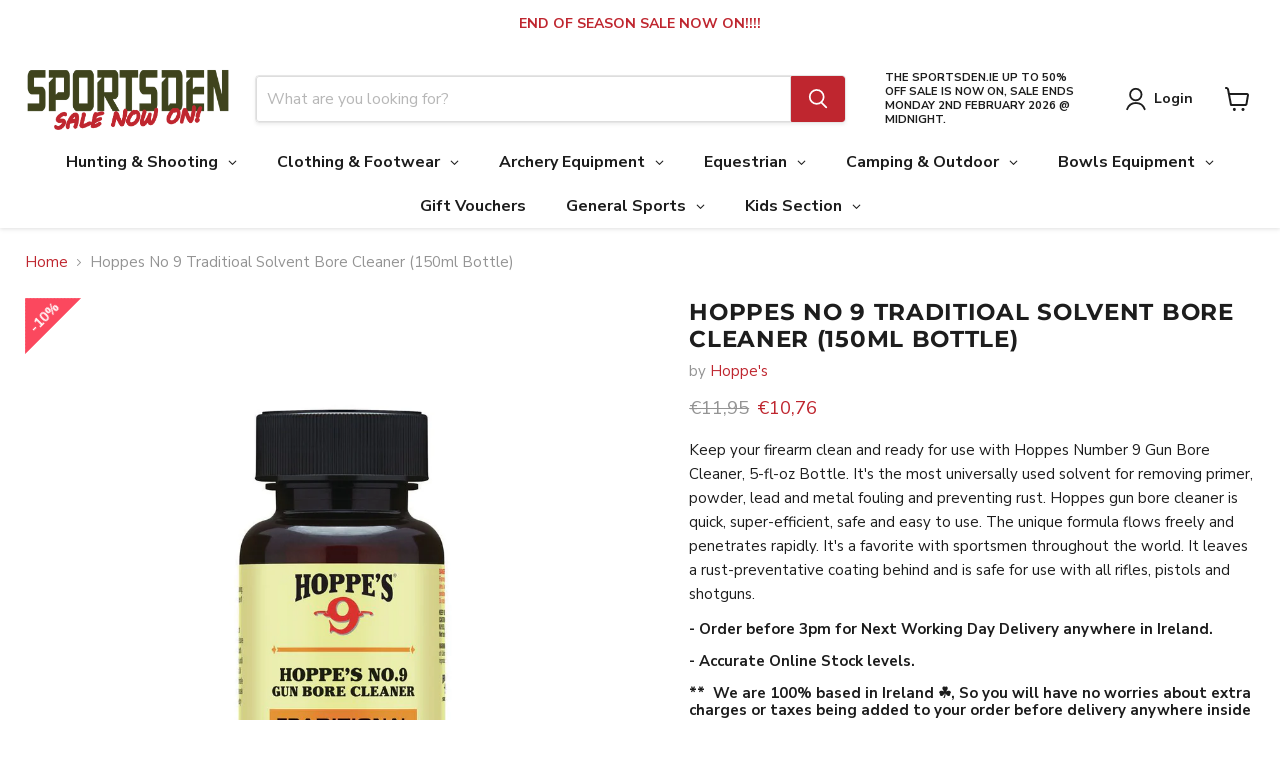

--- FILE ---
content_type: text/html; charset=utf-8
request_url: https://www.sportsden.ie/apps/reviews/products?url=https:/www.sportsden.ie/products/hoppes-bench-rest
body_size: 1274
content:
 [ { "@context": "http://schema.org",  "@type": "Product",  "@id": "https://www.sportsden.ie/products/hoppes-bench-rest#product_sp_schemaplus", "mainEntityOfPage": { "@type": "WebPage", "@id": "https://www.sportsden.ie/products/hoppes-bench-rest#webpage_sp_schemaplus", "sdDatePublished": "2026-02-02T23:16+0000", "sdPublisher": { "@context": "http://schema.org", "@type": "Organization", "@id": "https://schemaplus.io", "name": "SchemaPlus App" } }, "additionalProperty": [    { "@type": "PropertyValue", "name" : "Tags", "value": [  "Gun Cleaning Accessories"  ] }   ,{"@type": "PropertyValue", "name" : "Title", "value": [  "Default Title"  ] }   ],   "aggregateRating": { "@type": "AggregateRating", "description": "Loox Reviews", "bestRating": "5", "worstRating": "1", "reviewCount": "10", "ratingValue": "4.8" },    "brand": { "@type": "Brand", "name": "Hoppe's",  "url": "https://www.sportsden.ie/collections/vendors?q=Hoppe%27s"  },  "category":"Hoppes No 9 Traditioal Solvent Bore Cleaner", "color": "", "depth":"", "height":"", "itemCondition":"http://schema.org/NewCondition", "logo":"", "manufacturer":"", "material": "", "model":"",  "offers": { "@type": "Offer", "@id": "6931705430221",   "availability": "http://schema.org/InStock",    "inventoryLevel": { "@type": "QuantitativeValue", "value": "5" },    "price" : 10.76, "priceSpecification": [ { "@type": "UnitPriceSpecification", "price": 10.76, "priceCurrency": "EUR" }  ],      "priceCurrency": "EUR", "description": "EUR-1076-€10,76-€10,76 EUR-10,76", "priceValidUntil": "2030-12-21",    "shippingDetails": [  { "@type": "OfferShippingDetails", "shippingRate": { "@type": "MonetaryAmount",    "currency": "EUR" }, "shippingDestination": { "@type": "DefinedRegion", "addressCountry": [  ] }, "deliveryTime": { "@type": "ShippingDeliveryTime", "handlingTime": { "@type": "QuantitativeValue", "minValue": "", "maxValue": "", "unitCode": "DAY" }, "transitTime": { "@type": "QuantitativeValue", "minValue": "", "maxValue": "", "unitCode": "DAY" } }  }  ],   "seller": { "@type": "Organization", "name": "Sportsden.ie", "@id": "https://www.sportsden.ie#organization_sp_schemaplus" } },     "productID":"6931705430221",  "productionDate":"", "purchaseDate":"", "releaseDate":"",  "review": [       { "@context": "https://schema.org/", "@type": "Review", "author": { "@type": "Person", "name": "KOSTAS K." }, "description": "Loox Review", "reviewBody": "Item is exactly as described in the site. Given that i live in Greece and the order was placed during Christmas, the delivery was relatively fast.\nI will shop again. " },      { "@context": "https://schema.org/", "@type": "Review", "author": { "@type": "Person", "name": "Pierre W." }, "description": "Loox Review", "reviewBody": "Sans aucun doute le meilleur produit de nettoyage que j'ai utilisé.\nEt il en faut si peu que c'est très économique. Mon précédent flacon n'est pas encore vide mais je ne voulais pas être sans ce produit." },      { "@context": "https://schema.org/", "@type": "Review", "author": { "@type": "Person", "name": "Shane M." }, "description": "Loox Review", "reviewBody": "Great Product Works very well next day delivery as well. Thanks Sportsden" },      { "@context": "https://schema.org/", "@type": "Review", "author": { "@type": "Person", "name": "Hugo M." }, "description": "Loox Review", "reviewBody": "Shipment to Portugal. Prompt response even in out of stock material. Thank you vey much!" },      { "@context": "https://schema.org/", "@type": "Review", "author": { "@type": "Person", "name": "John P." }, "description": "Loox Review", "reviewBody": "Great experience ordering from sportsden.  I will be ordering a lot more very soon. " }  ],   "sku": "026285510416",   "gtin12": "026285510416", "mpn": "",  "weight": { "@type": "QuantitativeValue", "unitCode": "LBR", "value": "0.1" }, "width":"",    "description": "Keep your firearm clean and ready for use with Hoppes Number 9 Gun Bore Cleaner, 5-fl-oz Bottle. It's the most universally used solvent for removing primer, powder, lead and metal fouling and preventing rust. Hoppes gun bore cleaner is quick, super-efficient, safe and easy to use. The unique formula flows freely and penetrates rapidly. It's a favorite with sportsmen throughout the world. It leaves a rust-preventative coating behind and is safe for use with all rifles, pistols and shotguns.",  "image": [      "https:\/\/www.sportsden.ie\/cdn\/shop\/products\/hoppes_1_c41283c2-44e2-4ef2-9bdd-e55a007f5feb.jpg?v=1655825101\u0026width=600"      ], "name": "Hoppes No 9 Traditioal Solvent Bore Cleaner (150ml Bottle)", "url": "https://www.sportsden.ie/products/hoppes-bench-rest" }      ,{ "@context": "http://schema.org", "@type": "BreadcrumbList", "name": "Sportsden.ie Breadcrumbs Schema by SchemaPlus", "itemListElement": [  { "@type": "ListItem", "position": 1, "item": { "@id": "https://www.sportsden.ie/collections", "name": "Products" } }, { "@type": "ListItem", "position": 2, "item": { "@id": "https://www.sportsden.ie/collections/all", "name": "all" } },  { "@type": "ListItem", "position": 3, "item": { "@id": "https://www.sportsden.ie/products/hoppes-bench-rest#breadcrumb_sp_schemaplus", "name": "Hoppes No 9 Traditioal Solvent Bore Cleaner (150ml Bottle)" } } ] }  ]

--- FILE ---
content_type: text/javascript; charset=utf-8
request_url: https://www.sportsden.ie/products/hoppes-bench-rest.js
body_size: 468
content:
{"id":6931705430221,"title":"Hoppes No 9 Traditioal Solvent Bore Cleaner (150ml Bottle)","handle":"hoppes-bench-rest","description":"\u003cspan data-mce-fragment=\"1\"\u003eKeep your firearm clean and ready for use with Hoppes Number 9 Gun Bore Cleaner, 5-fl-oz Bottle. It's the most universally used solvent for removing primer, powder, lead and metal fouling and preventing rust. Hoppes gun bore cleaner is quick, super-efficient, safe and easy to use. The unique formula flows freely and penetrates rapidly. It's a favorite with sportsmen throughout the world. It leaves a rust-preventative coating behind and is safe for use with all rifles, pistols and shotguns.\u003c\/span\u003e","published_at":"2025-08-08T12:15:15+01:00","created_at":"2022-03-08T17:37:26+00:00","vendor":"Hoppe's","type":"Hoppes No 9 Traditioal Solvent Bore Cleaner","tags":["Gun Cleaning Accessories"],"price":1076,"price_min":1076,"price_max":1076,"available":true,"price_varies":false,"compare_at_price":1195,"compare_at_price_min":1195,"compare_at_price_max":1195,"compare_at_price_varies":false,"variants":[{"id":40719045558477,"title":"Default Title","option1":"Default Title","option2":null,"option3":null,"sku":"026285510416","requires_shipping":true,"taxable":true,"featured_image":null,"available":true,"name":"Hoppes No 9 Traditioal Solvent Bore Cleaner (150ml Bottle)","public_title":null,"options":["Default Title"],"price":1076,"weight":100,"compare_at_price":1195,"inventory_management":"shopify","barcode":"026285510416","requires_selling_plan":false,"selling_plan_allocations":[]}],"images":["\/\/cdn.shopify.com\/s\/files\/1\/0612\/9588\/6541\/products\/hoppes_1_c41283c2-44e2-4ef2-9bdd-e55a007f5feb.jpg?v=1655825101"],"featured_image":"\/\/cdn.shopify.com\/s\/files\/1\/0612\/9588\/6541\/products\/hoppes_1_c41283c2-44e2-4ef2-9bdd-e55a007f5feb.jpg?v=1655825101","options":[{"name":"Title","position":1,"values":["Default Title"]}],"url":"\/products\/hoppes-bench-rest","media":[{"alt":null,"id":22584802934989,"position":1,"preview_image":{"aspect_ratio":1.0,"height":800,"width":800,"src":"https:\/\/cdn.shopify.com\/s\/files\/1\/0612\/9588\/6541\/products\/hoppes_1_c41283c2-44e2-4ef2-9bdd-e55a007f5feb.jpg?v=1655825101"},"aspect_ratio":1.0,"height":800,"media_type":"image","src":"https:\/\/cdn.shopify.com\/s\/files\/1\/0612\/9588\/6541\/products\/hoppes_1_c41283c2-44e2-4ef2-9bdd-e55a007f5feb.jpg?v=1655825101","width":800}],"requires_selling_plan":false,"selling_plan_groups":[]}